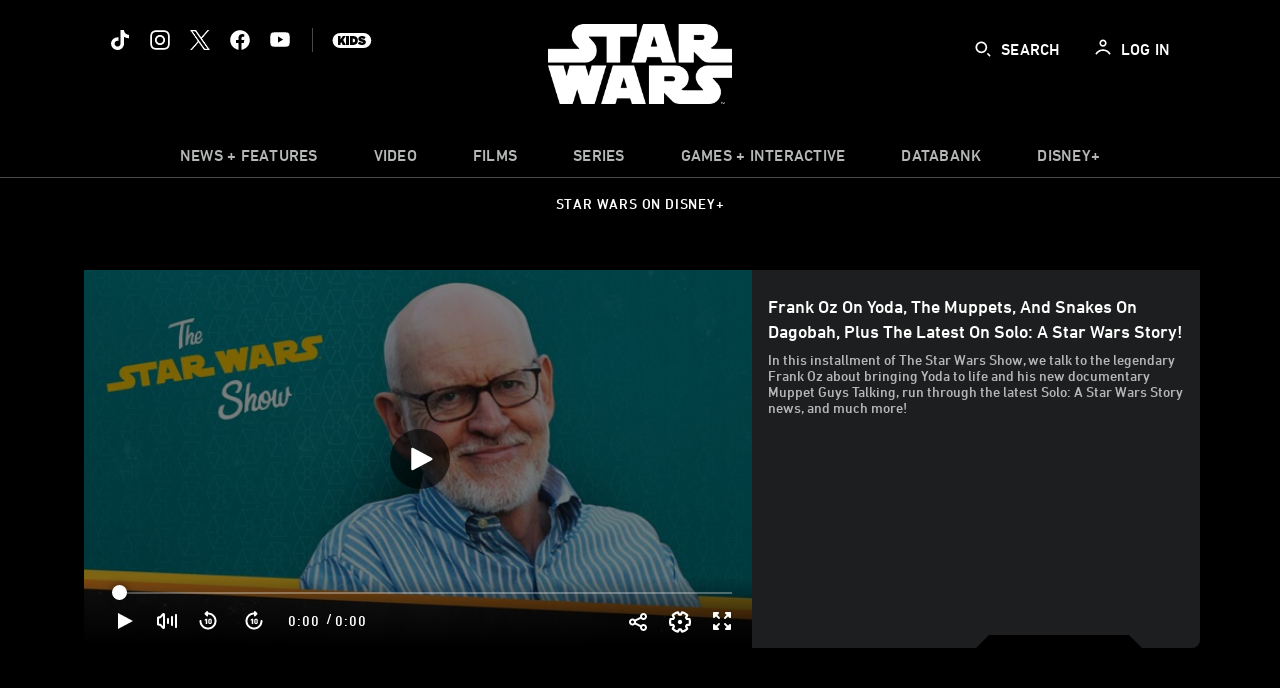

--- FILE ---
content_type: text/html; charset=utf-8
request_url: https://www.google.com/recaptcha/enterprise/anchor?ar=1&k=6LfMC_gZAAAAAB2JwS9R4Gn9dKTgVqkVd82lzgze&co=aHR0cHM6Ly9jZG4ucmVnaXN0ZXJkaXNuZXkuZ28uY29tOjQ0Mw..&hl=en&v=PoyoqOPhxBO7pBk68S4YbpHZ&size=invisible&anchor-ms=20000&execute-ms=30000&cb=ksibza8v68dj
body_size: 48596
content:
<!DOCTYPE HTML><html dir="ltr" lang="en"><head><meta http-equiv="Content-Type" content="text/html; charset=UTF-8">
<meta http-equiv="X-UA-Compatible" content="IE=edge">
<title>reCAPTCHA</title>
<style type="text/css">
/* cyrillic-ext */
@font-face {
  font-family: 'Roboto';
  font-style: normal;
  font-weight: 400;
  font-stretch: 100%;
  src: url(//fonts.gstatic.com/s/roboto/v48/KFO7CnqEu92Fr1ME7kSn66aGLdTylUAMa3GUBHMdazTgWw.woff2) format('woff2');
  unicode-range: U+0460-052F, U+1C80-1C8A, U+20B4, U+2DE0-2DFF, U+A640-A69F, U+FE2E-FE2F;
}
/* cyrillic */
@font-face {
  font-family: 'Roboto';
  font-style: normal;
  font-weight: 400;
  font-stretch: 100%;
  src: url(//fonts.gstatic.com/s/roboto/v48/KFO7CnqEu92Fr1ME7kSn66aGLdTylUAMa3iUBHMdazTgWw.woff2) format('woff2');
  unicode-range: U+0301, U+0400-045F, U+0490-0491, U+04B0-04B1, U+2116;
}
/* greek-ext */
@font-face {
  font-family: 'Roboto';
  font-style: normal;
  font-weight: 400;
  font-stretch: 100%;
  src: url(//fonts.gstatic.com/s/roboto/v48/KFO7CnqEu92Fr1ME7kSn66aGLdTylUAMa3CUBHMdazTgWw.woff2) format('woff2');
  unicode-range: U+1F00-1FFF;
}
/* greek */
@font-face {
  font-family: 'Roboto';
  font-style: normal;
  font-weight: 400;
  font-stretch: 100%;
  src: url(//fonts.gstatic.com/s/roboto/v48/KFO7CnqEu92Fr1ME7kSn66aGLdTylUAMa3-UBHMdazTgWw.woff2) format('woff2');
  unicode-range: U+0370-0377, U+037A-037F, U+0384-038A, U+038C, U+038E-03A1, U+03A3-03FF;
}
/* math */
@font-face {
  font-family: 'Roboto';
  font-style: normal;
  font-weight: 400;
  font-stretch: 100%;
  src: url(//fonts.gstatic.com/s/roboto/v48/KFO7CnqEu92Fr1ME7kSn66aGLdTylUAMawCUBHMdazTgWw.woff2) format('woff2');
  unicode-range: U+0302-0303, U+0305, U+0307-0308, U+0310, U+0312, U+0315, U+031A, U+0326-0327, U+032C, U+032F-0330, U+0332-0333, U+0338, U+033A, U+0346, U+034D, U+0391-03A1, U+03A3-03A9, U+03B1-03C9, U+03D1, U+03D5-03D6, U+03F0-03F1, U+03F4-03F5, U+2016-2017, U+2034-2038, U+203C, U+2040, U+2043, U+2047, U+2050, U+2057, U+205F, U+2070-2071, U+2074-208E, U+2090-209C, U+20D0-20DC, U+20E1, U+20E5-20EF, U+2100-2112, U+2114-2115, U+2117-2121, U+2123-214F, U+2190, U+2192, U+2194-21AE, U+21B0-21E5, U+21F1-21F2, U+21F4-2211, U+2213-2214, U+2216-22FF, U+2308-230B, U+2310, U+2319, U+231C-2321, U+2336-237A, U+237C, U+2395, U+239B-23B7, U+23D0, U+23DC-23E1, U+2474-2475, U+25AF, U+25B3, U+25B7, U+25BD, U+25C1, U+25CA, U+25CC, U+25FB, U+266D-266F, U+27C0-27FF, U+2900-2AFF, U+2B0E-2B11, U+2B30-2B4C, U+2BFE, U+3030, U+FF5B, U+FF5D, U+1D400-1D7FF, U+1EE00-1EEFF;
}
/* symbols */
@font-face {
  font-family: 'Roboto';
  font-style: normal;
  font-weight: 400;
  font-stretch: 100%;
  src: url(//fonts.gstatic.com/s/roboto/v48/KFO7CnqEu92Fr1ME7kSn66aGLdTylUAMaxKUBHMdazTgWw.woff2) format('woff2');
  unicode-range: U+0001-000C, U+000E-001F, U+007F-009F, U+20DD-20E0, U+20E2-20E4, U+2150-218F, U+2190, U+2192, U+2194-2199, U+21AF, U+21E6-21F0, U+21F3, U+2218-2219, U+2299, U+22C4-22C6, U+2300-243F, U+2440-244A, U+2460-24FF, U+25A0-27BF, U+2800-28FF, U+2921-2922, U+2981, U+29BF, U+29EB, U+2B00-2BFF, U+4DC0-4DFF, U+FFF9-FFFB, U+10140-1018E, U+10190-1019C, U+101A0, U+101D0-101FD, U+102E0-102FB, U+10E60-10E7E, U+1D2C0-1D2D3, U+1D2E0-1D37F, U+1F000-1F0FF, U+1F100-1F1AD, U+1F1E6-1F1FF, U+1F30D-1F30F, U+1F315, U+1F31C, U+1F31E, U+1F320-1F32C, U+1F336, U+1F378, U+1F37D, U+1F382, U+1F393-1F39F, U+1F3A7-1F3A8, U+1F3AC-1F3AF, U+1F3C2, U+1F3C4-1F3C6, U+1F3CA-1F3CE, U+1F3D4-1F3E0, U+1F3ED, U+1F3F1-1F3F3, U+1F3F5-1F3F7, U+1F408, U+1F415, U+1F41F, U+1F426, U+1F43F, U+1F441-1F442, U+1F444, U+1F446-1F449, U+1F44C-1F44E, U+1F453, U+1F46A, U+1F47D, U+1F4A3, U+1F4B0, U+1F4B3, U+1F4B9, U+1F4BB, U+1F4BF, U+1F4C8-1F4CB, U+1F4D6, U+1F4DA, U+1F4DF, U+1F4E3-1F4E6, U+1F4EA-1F4ED, U+1F4F7, U+1F4F9-1F4FB, U+1F4FD-1F4FE, U+1F503, U+1F507-1F50B, U+1F50D, U+1F512-1F513, U+1F53E-1F54A, U+1F54F-1F5FA, U+1F610, U+1F650-1F67F, U+1F687, U+1F68D, U+1F691, U+1F694, U+1F698, U+1F6AD, U+1F6B2, U+1F6B9-1F6BA, U+1F6BC, U+1F6C6-1F6CF, U+1F6D3-1F6D7, U+1F6E0-1F6EA, U+1F6F0-1F6F3, U+1F6F7-1F6FC, U+1F700-1F7FF, U+1F800-1F80B, U+1F810-1F847, U+1F850-1F859, U+1F860-1F887, U+1F890-1F8AD, U+1F8B0-1F8BB, U+1F8C0-1F8C1, U+1F900-1F90B, U+1F93B, U+1F946, U+1F984, U+1F996, U+1F9E9, U+1FA00-1FA6F, U+1FA70-1FA7C, U+1FA80-1FA89, U+1FA8F-1FAC6, U+1FACE-1FADC, U+1FADF-1FAE9, U+1FAF0-1FAF8, U+1FB00-1FBFF;
}
/* vietnamese */
@font-face {
  font-family: 'Roboto';
  font-style: normal;
  font-weight: 400;
  font-stretch: 100%;
  src: url(//fonts.gstatic.com/s/roboto/v48/KFO7CnqEu92Fr1ME7kSn66aGLdTylUAMa3OUBHMdazTgWw.woff2) format('woff2');
  unicode-range: U+0102-0103, U+0110-0111, U+0128-0129, U+0168-0169, U+01A0-01A1, U+01AF-01B0, U+0300-0301, U+0303-0304, U+0308-0309, U+0323, U+0329, U+1EA0-1EF9, U+20AB;
}
/* latin-ext */
@font-face {
  font-family: 'Roboto';
  font-style: normal;
  font-weight: 400;
  font-stretch: 100%;
  src: url(//fonts.gstatic.com/s/roboto/v48/KFO7CnqEu92Fr1ME7kSn66aGLdTylUAMa3KUBHMdazTgWw.woff2) format('woff2');
  unicode-range: U+0100-02BA, U+02BD-02C5, U+02C7-02CC, U+02CE-02D7, U+02DD-02FF, U+0304, U+0308, U+0329, U+1D00-1DBF, U+1E00-1E9F, U+1EF2-1EFF, U+2020, U+20A0-20AB, U+20AD-20C0, U+2113, U+2C60-2C7F, U+A720-A7FF;
}
/* latin */
@font-face {
  font-family: 'Roboto';
  font-style: normal;
  font-weight: 400;
  font-stretch: 100%;
  src: url(//fonts.gstatic.com/s/roboto/v48/KFO7CnqEu92Fr1ME7kSn66aGLdTylUAMa3yUBHMdazQ.woff2) format('woff2');
  unicode-range: U+0000-00FF, U+0131, U+0152-0153, U+02BB-02BC, U+02C6, U+02DA, U+02DC, U+0304, U+0308, U+0329, U+2000-206F, U+20AC, U+2122, U+2191, U+2193, U+2212, U+2215, U+FEFF, U+FFFD;
}
/* cyrillic-ext */
@font-face {
  font-family: 'Roboto';
  font-style: normal;
  font-weight: 500;
  font-stretch: 100%;
  src: url(//fonts.gstatic.com/s/roboto/v48/KFO7CnqEu92Fr1ME7kSn66aGLdTylUAMa3GUBHMdazTgWw.woff2) format('woff2');
  unicode-range: U+0460-052F, U+1C80-1C8A, U+20B4, U+2DE0-2DFF, U+A640-A69F, U+FE2E-FE2F;
}
/* cyrillic */
@font-face {
  font-family: 'Roboto';
  font-style: normal;
  font-weight: 500;
  font-stretch: 100%;
  src: url(//fonts.gstatic.com/s/roboto/v48/KFO7CnqEu92Fr1ME7kSn66aGLdTylUAMa3iUBHMdazTgWw.woff2) format('woff2');
  unicode-range: U+0301, U+0400-045F, U+0490-0491, U+04B0-04B1, U+2116;
}
/* greek-ext */
@font-face {
  font-family: 'Roboto';
  font-style: normal;
  font-weight: 500;
  font-stretch: 100%;
  src: url(//fonts.gstatic.com/s/roboto/v48/KFO7CnqEu92Fr1ME7kSn66aGLdTylUAMa3CUBHMdazTgWw.woff2) format('woff2');
  unicode-range: U+1F00-1FFF;
}
/* greek */
@font-face {
  font-family: 'Roboto';
  font-style: normal;
  font-weight: 500;
  font-stretch: 100%;
  src: url(//fonts.gstatic.com/s/roboto/v48/KFO7CnqEu92Fr1ME7kSn66aGLdTylUAMa3-UBHMdazTgWw.woff2) format('woff2');
  unicode-range: U+0370-0377, U+037A-037F, U+0384-038A, U+038C, U+038E-03A1, U+03A3-03FF;
}
/* math */
@font-face {
  font-family: 'Roboto';
  font-style: normal;
  font-weight: 500;
  font-stretch: 100%;
  src: url(//fonts.gstatic.com/s/roboto/v48/KFO7CnqEu92Fr1ME7kSn66aGLdTylUAMawCUBHMdazTgWw.woff2) format('woff2');
  unicode-range: U+0302-0303, U+0305, U+0307-0308, U+0310, U+0312, U+0315, U+031A, U+0326-0327, U+032C, U+032F-0330, U+0332-0333, U+0338, U+033A, U+0346, U+034D, U+0391-03A1, U+03A3-03A9, U+03B1-03C9, U+03D1, U+03D5-03D6, U+03F0-03F1, U+03F4-03F5, U+2016-2017, U+2034-2038, U+203C, U+2040, U+2043, U+2047, U+2050, U+2057, U+205F, U+2070-2071, U+2074-208E, U+2090-209C, U+20D0-20DC, U+20E1, U+20E5-20EF, U+2100-2112, U+2114-2115, U+2117-2121, U+2123-214F, U+2190, U+2192, U+2194-21AE, U+21B0-21E5, U+21F1-21F2, U+21F4-2211, U+2213-2214, U+2216-22FF, U+2308-230B, U+2310, U+2319, U+231C-2321, U+2336-237A, U+237C, U+2395, U+239B-23B7, U+23D0, U+23DC-23E1, U+2474-2475, U+25AF, U+25B3, U+25B7, U+25BD, U+25C1, U+25CA, U+25CC, U+25FB, U+266D-266F, U+27C0-27FF, U+2900-2AFF, U+2B0E-2B11, U+2B30-2B4C, U+2BFE, U+3030, U+FF5B, U+FF5D, U+1D400-1D7FF, U+1EE00-1EEFF;
}
/* symbols */
@font-face {
  font-family: 'Roboto';
  font-style: normal;
  font-weight: 500;
  font-stretch: 100%;
  src: url(//fonts.gstatic.com/s/roboto/v48/KFO7CnqEu92Fr1ME7kSn66aGLdTylUAMaxKUBHMdazTgWw.woff2) format('woff2');
  unicode-range: U+0001-000C, U+000E-001F, U+007F-009F, U+20DD-20E0, U+20E2-20E4, U+2150-218F, U+2190, U+2192, U+2194-2199, U+21AF, U+21E6-21F0, U+21F3, U+2218-2219, U+2299, U+22C4-22C6, U+2300-243F, U+2440-244A, U+2460-24FF, U+25A0-27BF, U+2800-28FF, U+2921-2922, U+2981, U+29BF, U+29EB, U+2B00-2BFF, U+4DC0-4DFF, U+FFF9-FFFB, U+10140-1018E, U+10190-1019C, U+101A0, U+101D0-101FD, U+102E0-102FB, U+10E60-10E7E, U+1D2C0-1D2D3, U+1D2E0-1D37F, U+1F000-1F0FF, U+1F100-1F1AD, U+1F1E6-1F1FF, U+1F30D-1F30F, U+1F315, U+1F31C, U+1F31E, U+1F320-1F32C, U+1F336, U+1F378, U+1F37D, U+1F382, U+1F393-1F39F, U+1F3A7-1F3A8, U+1F3AC-1F3AF, U+1F3C2, U+1F3C4-1F3C6, U+1F3CA-1F3CE, U+1F3D4-1F3E0, U+1F3ED, U+1F3F1-1F3F3, U+1F3F5-1F3F7, U+1F408, U+1F415, U+1F41F, U+1F426, U+1F43F, U+1F441-1F442, U+1F444, U+1F446-1F449, U+1F44C-1F44E, U+1F453, U+1F46A, U+1F47D, U+1F4A3, U+1F4B0, U+1F4B3, U+1F4B9, U+1F4BB, U+1F4BF, U+1F4C8-1F4CB, U+1F4D6, U+1F4DA, U+1F4DF, U+1F4E3-1F4E6, U+1F4EA-1F4ED, U+1F4F7, U+1F4F9-1F4FB, U+1F4FD-1F4FE, U+1F503, U+1F507-1F50B, U+1F50D, U+1F512-1F513, U+1F53E-1F54A, U+1F54F-1F5FA, U+1F610, U+1F650-1F67F, U+1F687, U+1F68D, U+1F691, U+1F694, U+1F698, U+1F6AD, U+1F6B2, U+1F6B9-1F6BA, U+1F6BC, U+1F6C6-1F6CF, U+1F6D3-1F6D7, U+1F6E0-1F6EA, U+1F6F0-1F6F3, U+1F6F7-1F6FC, U+1F700-1F7FF, U+1F800-1F80B, U+1F810-1F847, U+1F850-1F859, U+1F860-1F887, U+1F890-1F8AD, U+1F8B0-1F8BB, U+1F8C0-1F8C1, U+1F900-1F90B, U+1F93B, U+1F946, U+1F984, U+1F996, U+1F9E9, U+1FA00-1FA6F, U+1FA70-1FA7C, U+1FA80-1FA89, U+1FA8F-1FAC6, U+1FACE-1FADC, U+1FADF-1FAE9, U+1FAF0-1FAF8, U+1FB00-1FBFF;
}
/* vietnamese */
@font-face {
  font-family: 'Roboto';
  font-style: normal;
  font-weight: 500;
  font-stretch: 100%;
  src: url(//fonts.gstatic.com/s/roboto/v48/KFO7CnqEu92Fr1ME7kSn66aGLdTylUAMa3OUBHMdazTgWw.woff2) format('woff2');
  unicode-range: U+0102-0103, U+0110-0111, U+0128-0129, U+0168-0169, U+01A0-01A1, U+01AF-01B0, U+0300-0301, U+0303-0304, U+0308-0309, U+0323, U+0329, U+1EA0-1EF9, U+20AB;
}
/* latin-ext */
@font-face {
  font-family: 'Roboto';
  font-style: normal;
  font-weight: 500;
  font-stretch: 100%;
  src: url(//fonts.gstatic.com/s/roboto/v48/KFO7CnqEu92Fr1ME7kSn66aGLdTylUAMa3KUBHMdazTgWw.woff2) format('woff2');
  unicode-range: U+0100-02BA, U+02BD-02C5, U+02C7-02CC, U+02CE-02D7, U+02DD-02FF, U+0304, U+0308, U+0329, U+1D00-1DBF, U+1E00-1E9F, U+1EF2-1EFF, U+2020, U+20A0-20AB, U+20AD-20C0, U+2113, U+2C60-2C7F, U+A720-A7FF;
}
/* latin */
@font-face {
  font-family: 'Roboto';
  font-style: normal;
  font-weight: 500;
  font-stretch: 100%;
  src: url(//fonts.gstatic.com/s/roboto/v48/KFO7CnqEu92Fr1ME7kSn66aGLdTylUAMa3yUBHMdazQ.woff2) format('woff2');
  unicode-range: U+0000-00FF, U+0131, U+0152-0153, U+02BB-02BC, U+02C6, U+02DA, U+02DC, U+0304, U+0308, U+0329, U+2000-206F, U+20AC, U+2122, U+2191, U+2193, U+2212, U+2215, U+FEFF, U+FFFD;
}
/* cyrillic-ext */
@font-face {
  font-family: 'Roboto';
  font-style: normal;
  font-weight: 900;
  font-stretch: 100%;
  src: url(//fonts.gstatic.com/s/roboto/v48/KFO7CnqEu92Fr1ME7kSn66aGLdTylUAMa3GUBHMdazTgWw.woff2) format('woff2');
  unicode-range: U+0460-052F, U+1C80-1C8A, U+20B4, U+2DE0-2DFF, U+A640-A69F, U+FE2E-FE2F;
}
/* cyrillic */
@font-face {
  font-family: 'Roboto';
  font-style: normal;
  font-weight: 900;
  font-stretch: 100%;
  src: url(//fonts.gstatic.com/s/roboto/v48/KFO7CnqEu92Fr1ME7kSn66aGLdTylUAMa3iUBHMdazTgWw.woff2) format('woff2');
  unicode-range: U+0301, U+0400-045F, U+0490-0491, U+04B0-04B1, U+2116;
}
/* greek-ext */
@font-face {
  font-family: 'Roboto';
  font-style: normal;
  font-weight: 900;
  font-stretch: 100%;
  src: url(//fonts.gstatic.com/s/roboto/v48/KFO7CnqEu92Fr1ME7kSn66aGLdTylUAMa3CUBHMdazTgWw.woff2) format('woff2');
  unicode-range: U+1F00-1FFF;
}
/* greek */
@font-face {
  font-family: 'Roboto';
  font-style: normal;
  font-weight: 900;
  font-stretch: 100%;
  src: url(//fonts.gstatic.com/s/roboto/v48/KFO7CnqEu92Fr1ME7kSn66aGLdTylUAMa3-UBHMdazTgWw.woff2) format('woff2');
  unicode-range: U+0370-0377, U+037A-037F, U+0384-038A, U+038C, U+038E-03A1, U+03A3-03FF;
}
/* math */
@font-face {
  font-family: 'Roboto';
  font-style: normal;
  font-weight: 900;
  font-stretch: 100%;
  src: url(//fonts.gstatic.com/s/roboto/v48/KFO7CnqEu92Fr1ME7kSn66aGLdTylUAMawCUBHMdazTgWw.woff2) format('woff2');
  unicode-range: U+0302-0303, U+0305, U+0307-0308, U+0310, U+0312, U+0315, U+031A, U+0326-0327, U+032C, U+032F-0330, U+0332-0333, U+0338, U+033A, U+0346, U+034D, U+0391-03A1, U+03A3-03A9, U+03B1-03C9, U+03D1, U+03D5-03D6, U+03F0-03F1, U+03F4-03F5, U+2016-2017, U+2034-2038, U+203C, U+2040, U+2043, U+2047, U+2050, U+2057, U+205F, U+2070-2071, U+2074-208E, U+2090-209C, U+20D0-20DC, U+20E1, U+20E5-20EF, U+2100-2112, U+2114-2115, U+2117-2121, U+2123-214F, U+2190, U+2192, U+2194-21AE, U+21B0-21E5, U+21F1-21F2, U+21F4-2211, U+2213-2214, U+2216-22FF, U+2308-230B, U+2310, U+2319, U+231C-2321, U+2336-237A, U+237C, U+2395, U+239B-23B7, U+23D0, U+23DC-23E1, U+2474-2475, U+25AF, U+25B3, U+25B7, U+25BD, U+25C1, U+25CA, U+25CC, U+25FB, U+266D-266F, U+27C0-27FF, U+2900-2AFF, U+2B0E-2B11, U+2B30-2B4C, U+2BFE, U+3030, U+FF5B, U+FF5D, U+1D400-1D7FF, U+1EE00-1EEFF;
}
/* symbols */
@font-face {
  font-family: 'Roboto';
  font-style: normal;
  font-weight: 900;
  font-stretch: 100%;
  src: url(//fonts.gstatic.com/s/roboto/v48/KFO7CnqEu92Fr1ME7kSn66aGLdTylUAMaxKUBHMdazTgWw.woff2) format('woff2');
  unicode-range: U+0001-000C, U+000E-001F, U+007F-009F, U+20DD-20E0, U+20E2-20E4, U+2150-218F, U+2190, U+2192, U+2194-2199, U+21AF, U+21E6-21F0, U+21F3, U+2218-2219, U+2299, U+22C4-22C6, U+2300-243F, U+2440-244A, U+2460-24FF, U+25A0-27BF, U+2800-28FF, U+2921-2922, U+2981, U+29BF, U+29EB, U+2B00-2BFF, U+4DC0-4DFF, U+FFF9-FFFB, U+10140-1018E, U+10190-1019C, U+101A0, U+101D0-101FD, U+102E0-102FB, U+10E60-10E7E, U+1D2C0-1D2D3, U+1D2E0-1D37F, U+1F000-1F0FF, U+1F100-1F1AD, U+1F1E6-1F1FF, U+1F30D-1F30F, U+1F315, U+1F31C, U+1F31E, U+1F320-1F32C, U+1F336, U+1F378, U+1F37D, U+1F382, U+1F393-1F39F, U+1F3A7-1F3A8, U+1F3AC-1F3AF, U+1F3C2, U+1F3C4-1F3C6, U+1F3CA-1F3CE, U+1F3D4-1F3E0, U+1F3ED, U+1F3F1-1F3F3, U+1F3F5-1F3F7, U+1F408, U+1F415, U+1F41F, U+1F426, U+1F43F, U+1F441-1F442, U+1F444, U+1F446-1F449, U+1F44C-1F44E, U+1F453, U+1F46A, U+1F47D, U+1F4A3, U+1F4B0, U+1F4B3, U+1F4B9, U+1F4BB, U+1F4BF, U+1F4C8-1F4CB, U+1F4D6, U+1F4DA, U+1F4DF, U+1F4E3-1F4E6, U+1F4EA-1F4ED, U+1F4F7, U+1F4F9-1F4FB, U+1F4FD-1F4FE, U+1F503, U+1F507-1F50B, U+1F50D, U+1F512-1F513, U+1F53E-1F54A, U+1F54F-1F5FA, U+1F610, U+1F650-1F67F, U+1F687, U+1F68D, U+1F691, U+1F694, U+1F698, U+1F6AD, U+1F6B2, U+1F6B9-1F6BA, U+1F6BC, U+1F6C6-1F6CF, U+1F6D3-1F6D7, U+1F6E0-1F6EA, U+1F6F0-1F6F3, U+1F6F7-1F6FC, U+1F700-1F7FF, U+1F800-1F80B, U+1F810-1F847, U+1F850-1F859, U+1F860-1F887, U+1F890-1F8AD, U+1F8B0-1F8BB, U+1F8C0-1F8C1, U+1F900-1F90B, U+1F93B, U+1F946, U+1F984, U+1F996, U+1F9E9, U+1FA00-1FA6F, U+1FA70-1FA7C, U+1FA80-1FA89, U+1FA8F-1FAC6, U+1FACE-1FADC, U+1FADF-1FAE9, U+1FAF0-1FAF8, U+1FB00-1FBFF;
}
/* vietnamese */
@font-face {
  font-family: 'Roboto';
  font-style: normal;
  font-weight: 900;
  font-stretch: 100%;
  src: url(//fonts.gstatic.com/s/roboto/v48/KFO7CnqEu92Fr1ME7kSn66aGLdTylUAMa3OUBHMdazTgWw.woff2) format('woff2');
  unicode-range: U+0102-0103, U+0110-0111, U+0128-0129, U+0168-0169, U+01A0-01A1, U+01AF-01B0, U+0300-0301, U+0303-0304, U+0308-0309, U+0323, U+0329, U+1EA0-1EF9, U+20AB;
}
/* latin-ext */
@font-face {
  font-family: 'Roboto';
  font-style: normal;
  font-weight: 900;
  font-stretch: 100%;
  src: url(//fonts.gstatic.com/s/roboto/v48/KFO7CnqEu92Fr1ME7kSn66aGLdTylUAMa3KUBHMdazTgWw.woff2) format('woff2');
  unicode-range: U+0100-02BA, U+02BD-02C5, U+02C7-02CC, U+02CE-02D7, U+02DD-02FF, U+0304, U+0308, U+0329, U+1D00-1DBF, U+1E00-1E9F, U+1EF2-1EFF, U+2020, U+20A0-20AB, U+20AD-20C0, U+2113, U+2C60-2C7F, U+A720-A7FF;
}
/* latin */
@font-face {
  font-family: 'Roboto';
  font-style: normal;
  font-weight: 900;
  font-stretch: 100%;
  src: url(//fonts.gstatic.com/s/roboto/v48/KFO7CnqEu92Fr1ME7kSn66aGLdTylUAMa3yUBHMdazQ.woff2) format('woff2');
  unicode-range: U+0000-00FF, U+0131, U+0152-0153, U+02BB-02BC, U+02C6, U+02DA, U+02DC, U+0304, U+0308, U+0329, U+2000-206F, U+20AC, U+2122, U+2191, U+2193, U+2212, U+2215, U+FEFF, U+FFFD;
}

</style>
<link rel="stylesheet" type="text/css" href="https://www.gstatic.com/recaptcha/releases/PoyoqOPhxBO7pBk68S4YbpHZ/styles__ltr.css">
<script nonce="JwW8HLk5JqxoFid0iogcsA" type="text/javascript">window['__recaptcha_api'] = 'https://www.google.com/recaptcha/enterprise/';</script>
<script type="text/javascript" src="https://www.gstatic.com/recaptcha/releases/PoyoqOPhxBO7pBk68S4YbpHZ/recaptcha__en.js" nonce="JwW8HLk5JqxoFid0iogcsA">
      
    </script></head>
<body><div id="rc-anchor-alert" class="rc-anchor-alert"></div>
<input type="hidden" id="recaptcha-token" value="[base64]">
<script type="text/javascript" nonce="JwW8HLk5JqxoFid0iogcsA">
      recaptcha.anchor.Main.init("[\x22ainput\x22,[\x22bgdata\x22,\x22\x22,\[base64]/[base64]/[base64]/[base64]/[base64]/[base64]/[base64]/[base64]/[base64]/[base64]\\u003d\x22,\[base64]\x22,\x22KcOWe8KgYMKCdsOjEQxLW8OUw4LDtMOowrXCpcKHbXhIbMKAUEdPwrDDnsKVwrPCjMKTPcOPGDl8VAYJWXtSXMOQUMKZwr7CjMKWwqg7w4TCqMOtw6BRfcOeYcOjbsOdw7EOw5/ChMOBwrzDsMOswoMpJUPCgFbChcORb0PCp8K1w5jDjSbDr3LCt8K6wo1JN8OvXMO1w6PCnybDijx5wo/DpMKBUcO9w6HDhMOBw7RGCsOtw5rDnsO2N8Kmwr56dMKAVRHDk8Kqw6nCsScSw4bDlMKTaE7DsWXDs8Kiw5V0w4oYMMKRw55bUMOtdzXCrMK/FDPCinbDizlZcMOKYEnDk1zClh/ClXPCqWjCk2o3d8KTQsKkwrnDmMKlwr3DghvDinPCslDClsKdw5cdPC7DgSLCjB3CgsKSFsOJw4FnwosPXMKDfE9hw51WaGBKwqPCiMOAGcKCKBzDu2XCl8ONwrDCnRBAwofDvUvDsUAnPQrDl2cfRgfDuMOKJcOFw4oww6MDw7EJfS1RAnvCkcKew4/[base64]/[base64]/[base64]/DnWZ/w4jCv8KtQ2VFwoXCosKow5Fow4N9w7RMasOnwqzCjjzDmlfCkUVdw6TDqkrDl8KtwqEUwrk/ecK8wq7CnMOhwptzw4k/[base64]/CkcKFOAjCkMOZDiEgwr88Jitzw5EpbHbCugXCqAADHcOudcKzwrPDgVvDv8O5w5LDilLDtmnDomTCk8Kpw7pFw44hJ2U/LMKlwrnDqyDCi8Ofw5jCgRR7N3B3FBfDh0tzw7bDlRxZwpxOFArCsMKAw5DDrcOWUVfCjSXCp8KgDcOcM1UawrvDisO1woDDq28QKMOcE8OzwrbCsFfCohXDhU/CuzTCiXxUIcKTC3dAIQYcwpxoasORw5A7UMKYaiMBQlrDtjDDm8KXBz/CnjJEBcK7I0TDqsOAE23Dt8KJFMOqNCoLw4XDmcOUVR/CocO+WmPDjH0Qw4BuwppOw4cdwpgnw4wudV/[base64]/wpkfNGjCrjrCrCvDv3XCsThNw5EBWGQzLHM/wo8ea8KKwrbDhB7CpsO4KEfDmmzChQjCmFx8cUcgRR8/w51NDcKif8Oqw4BDVkzCrcOSw5vDlBrCtMOidgROLCTDr8KLwpxKw7UrwobDhlFQQ8KOC8KBLVXCrXcswqrDncO2wrkBw6lKdsOnwo5fw4cKwpMAa8K1w47Cu8KhCsOEI1/[base64]/GEHDh8Otw7/CkcOYw4xrwpdccm7DiTPCqSXCu8ORw7nCki8sUsKCwqDDilRMNz/CtzYLwohCMMKod3NoRE/DgWZnw41rwqzDhCPDs2Qiwrd3FW/[base64]/CuFnCn3ATLgdpwpnDgFYEFWrDt2LDrsOELQBgwrQmICwhL8K1QcORYAXChyXCkMOVwrYhwp0GfF1xw70jw4jCpQ/CkWscEcOoOmd7wrEKY8ODHsOaw7bCjhlnwp9vwp7CqWbCnFDDqMOKc3vDnSTCh1tmw4gJBgvDosKQw44sN8Otw5/[base64]/[base64]/DhmvDs8OFw4XDqwjDv8OZasKVwrPChMOLOcKJJD3DsBkze8OzH3/DqMO0EsK0EsK0w4nDnMKXwpEGwonCoUrCngN0eShjfV3Dv3rDo8ONacOmw4rCoMKFwpHChcO9wrBsf3wWYhswGUgAY8OpwpzChwjDo1IwwqFjw4/DmMKww7Ubw73Cs8KHbA4Yw44cbsKMfTHDu8OmJsKQZjBUwqjDmgnDusKWTGFoOsOJwrPDgQAPwpzCpMOCw4NWw7/DpAZ+JMKoScOHPk3Di8K1exBewoI4IMO0AmbDtUNswoURwoEbwq14aCzCsSjCjV/Dtw7Dm3PDk8OvCToxWGAlwqnDmn0uw6LCsMOkw7pXwqHDpcO+dFwawrEywoF0I8KXNEDConvDmMKHfXl0F2zDtsKZcX/ClVsewpwhwrsbOBQAMHvCmMK4VHjDt8KVcsKqd8OVwqdIa8KqQl87w63Dh3DDtigGw7kNYVhRw6tBwq3DjnvDqzkcIGtpwqbDo8KJw7QxwoE/McKkw6AuwpzClcOww7LDmQ7CgMO7w6jCom89OifCk8Olw7hELsO2w4Bbw6HClXVZwq99VEolEMO8wq4RwqTDo8KDw5hOTsKJY8O3WcKyMFxYw48Hw63CucOtw5/CoUjCiGhGQD1rwp/[base64]/ClcKVwpzDmTcMworCj8KFw6puT8KnwrrChDjCm1TDjjwtwrbDr0PDuGwsIcO5CcKTwrfCoT/DphLCm8KAwpkJwq59JsKhw7A2w7t+ZMK5woAsI8OhEHRyBsO0L8ONUwxrw5UVwpDCj8OHwpZAwpjCgBvDpV1MQjTCpRfDgcKkw4VSwpzDnhbCozQwwrvCi8Kfw6DCmyc/wqHDgHDCsMKHYsKrwqrDs8Kbwo7Cm0QWwrwAwqDCt8OyBMK2w6rCrycpBA52Q8KOwq1QHHcuwoRdZsKUw6/CnsOyGgvDoMOSWcKIVcKjGEglwojCgsKYT1/DkcKjLVjCnMKSbcK2woInaz/CmcO6wrvDj8KCS8KowrsWw49cOQkTHFlLw73CrcORTVpgEsO0w5bCq8O2wotNwrzDlgRGFMKww61BLivCssKzw57DpHbDth/CmcKFw7wPZh1zwpVCw6PDjsKgw7ZbwonCkBk7wo/CoMOwD3FMwrs1w4cCw7Aowo4jCMKrw5N4eWo7B2bDqEheNQc/w5TComRlLmrDjxTDg8KHKcOzUXrCrkhcZcKhwpDCrxESwqjDiQHDrMKxSsK1MCMQRcOUw6kNw54iN8OvQcORYCDCrsKEF0ohwqPDhFEWMMKFw6/CicOtwpPDtsK2w5YIw7wWw6EMw5cxwpPCnGJCwpRrPD7CucOzTsOWwrIYw7fDqmklw7NJw6zCr0LCrDjDnMKjwr1xCMOeFcKwNSPCrMKxdcK+w7hqw4HClxpiwq5ZDWfDlRkjw6kiBTNgaUXCi8KxwoDDvcORfXFAw4PCkBBidMOtQxtgw74tw5fCmX/DplvDiVjDocOEw4pTwqphwpHCicK4d8OKI2fCn8KEw7Zcwp52wqNGw7wWw6ECwqVvw7gNLnhZw4sqJ1UVUR/Cr2YRw4fDlsOkwr/CvsKgF8O/NsO6wrBHwqw8XVLCpQAGCmoJwqLDrSs+wr/CisKRw4ltBClFw43DqsKxelnCvcKyP8KELSLDl0kYEzHDmcKpRkF4ZMKFM2jDpcOxJMKUJlfDsWhLw43DrMONJMOgwrbDoSPCqcKvYHPCq0lxw7VcwrNZwqN6SsOMCHYGDTA1w5lfMTjDisKOH8O3wrvDm8K+wopVGQ/Dhn3DvUN0RFbDpsOQZsOxwosIdMKjEMKORcKBwoUrWT4eZRPClMK9w5Q1wqbCr8K9wow0wotEw4RCQ8K2w4w8fsKuw4AkHjXDvQRudDfCqnnCnQU/w7fCjBHDkcOKw4vCnDk1YMKqU00ucMO8eMO/wonDlcObw5cuw6XCvMOoWFHDvnRFwoXClUFTZ8Kkwr9ywr/CqwPCuVofWCYjwrzDrcKdw58swpM7w5bDjsKYGDLDisKSwqchwokpCcKCMAzCmsKkwpvCrsOsw73DuGoow6vDmz4/[base64]/[base64]/cHMmLVPDgEHCpsKuZxdhwrTDqMKJLw8uJsOoIl0gw5B3w5tfHsOXwpzCsB0zwq0ODUDDoxPDlcOZw7ItAsOPVcOhwqsDaizDtsKUwqfDt8K6w7/Cp8Kbbz3ClcOBEcO2w7pFVQRFCVDDkcKkw5DDisOYwq/CizMsIlNwGDjCgcOLFsOuSMK2wqPDpcKDwrgSbsO2NsOFw6jDnMKbw5PDgnszZsK7KRsDOMK+w7YbOsKsVcKAw5fCvMK/S2JWN2zDk8KxdcKDSFI9TCXCgMO+DEJcMH4Nwpxsw4sjBsOQwpxkw6rDrzxVZWzCqMK+woUdwr1VKChHw5fDhsKMS8KmECfDo8OCw7vChsKrwrvCnMKywqnCk3rDn8KIwr44wqLCisKlP3/Cs3plesK6w4jDqMOUwoFfw4ttVsO9w4NfB8OjZcOkwofDpj4Owp/DjsOTVcKAwpxoB0ESwpNuw7LCtMOEwqXCoRDCjcO7cirCnMOtwozCr1smw5FPwpkwSMOEwpkVw6fChCItHAVJwq7CgV/CpENbwocQwoDCssK/LcKjw7AUw6AxYsOfwrFMwpYNw63DhX3CusKIw6F5Fwdsw4BMFDjDkmzDpEpebCFhw6ZrN29HwpEXM8O6bsKhwoLDmEbCqsKWwqrDjcK0woMlaTXClxtawoctYMOAwqfCgS1NK0nDmsKLF8KydSg/[base64]/[base64]/Cv8OMwprDsEfDtENoKChiViscw6BUJcODwoNZwqfDl1YkIVDCj3wkw7tIwpdCw6bDtRbChn06w5HCqkMSwpnDhyjDt0FCwrV6wr8Zw6I9emjCpcKFacO/wp/ChsOEwoQJwpp/aDQgWzNicFbCtRM4WcOPw5DCuy05XybCsiw8YMKVw7DDnMKXQMOmw4Zmw5YMwpXDlBxOw6x2IQpOfXZYdcOxD8OLwohWwqnDtMKvwop6I8KBwohJJ8OgwrIYe38Zwrd4wqPCnsO6NMKcwo3DpsO8wr/[base64]/DjAguMwvDtnjDu8OMw6U4TBBzD8O2w4zCvmxSwpzCq8O8w6kSwot6w4oSwqk8McK0wrLClMOXw413FAtPcMKSbjjCrMK5EMKAwqMIw40rw4FpRBAGwr3Ct8OGw5XDrVcyw7hgwptDw4IvwojCknHCrAzCrsK0ZyPCucOjIljCmMKubUvDqsODb2YoQnNiwq/CpRIfwqkgw6pmwocyw5lTcwvCuWcGPcOlw6DCssOtQMKzXj7CoVoVw5MwwprCpsOYPEsZw7jDk8K3M0LDv8KPw6TCnk/DjMKHwr03MsOQw6lGfS7DlsKUwp3DiRXCr3HDscOIXlPCu8OyZXTDo8K7w4Ybwp7Cnyhdwp7CqF/Dum/DnsORw7rDgmsjw6DDgMKVwqjDmS7CmcKrw7nDoMKNd8KNYzQVGMOcXUhVO1YKw6hEw6/DgDbCtmXDkMO1EAfDphbCm8OLCcKlwpTCu8O2w648w5DDrEzCpkA2TCM9wq7DhBLDoMOhw5PClsKiKsOvw6U2GgQIwrEpH0l0Bj1xPcOAJB/DlcKfa0oow5YVw5nDrcK5U8KwSgDCkzh1w6lUKnDCjyM/ZsO1w7LDvjfClEFZVcO0bS1QwojDiGkFw5g0acKfwoHCgMKuCsOsw4bClXDDhGAaw40xwpLCjsOXwqh8EMKgw5jDjMKEwpcwDsKTeMOBJWfCkjfCg8KGw55NFsOPI8KPwrYab8KKwo7Ck0U9wrzDjTHDnC0gOBlbwp4HbMKfw6/DglHCjsK/w5bDkQYbP8OdQMKfTHDDuT/Ckx06N3/DtU11HsO1DQDDhsOAwolONErCjmjDqzTCnsK2NMOWJ8Ktw6jDgMOCwoAFJ0N1wp3CnMOpCMOLBTYmwoMdw47DmyQBw7nClcK/wqfCvsOWw4EBD1JHRsOLRcKUw6XCosKtIQ/DnMKSw6YgbMKcwrdzw68hw7HCncKKN8KmKEtSWsKQaiLCvcKUDltbwqlKw7t6f8KSWMKBYkl5w4cDwr/[base64]/[base64]/CqTjCjSzCm8O3wpLCgsOPOMORw518FMOvw6omwrUsY8OzDgnCvxw5wozDgsKjw7TDvUfDnFXCtjV+KcOkTMO7EADDrcOCw59zw5MmQm/DiiHCpsKbw6zCjsKFw6LDjMOMwr7Cn1jDoRAjLQLCkCI0w4nDpcORJDkxHiJMw4LDssOtw4Y0T8OcH8O1EkwxwqPDjsOIwq3Cv8KgTzbCqcK0w6B0w73DvR0RUMK/w6JLWh/Ds8OoS8KhJ1bChUU2RF5CRsObZ8K2wqQtI8Orwr3CkiZaw4DCgMO7w7DDl8KOwqTDqsKEbcKZVMOFw41aZMKBw4R6JsO6w6bCgMKrUsOEwosVMMK1wo56wr/CqsKTB8OqDljDqBsQPcOBwpozw70ow5sAw65WwrvCqgZicsKsKcO4woEqwrTDt8OkAsKKTj/DoMKXw4nDgsKnwrkcE8KLw7XDqAEAHsKFwrcnVmx8ccOcwrJKPjhTwr0gwrFWwpjDnsKBw4tMw5RVw4zCvAJLdsKZw6TCisKHw7rDqhHCg8KNHEs7w78EMcOCw41bLATCr3TDpl1cw6DConvDvW/DkMKLeMOzw6JGwqzDlQrCpWfCvsO/PHXCt8KzVsKcw4zCmXV1OCzDvcOpaAPChlhswrrDpcKqcT7DgMOfw5xDwooXEcOmdsKPdCjCgH7ComYSw7lQP27CmMKYwozChMOTw5jDmcOqw6cqw7FgwoTCg8OowrrCncKqw4Qjw4TCmg/CiWt5w5PDh8KAw7HDgsO5wrDDmcK2LGbCnMKrSnwIN8KyccKsBSnDvsKLw69iw47CtcOQwrTDixZYFMKCOsKmwq/CscO5biTCgAADw4rDh8KTw7fDh8KiwoV4w60JwrrDh8Osw5fDjsKeHcKwTiTDicKCDsKVYnPDmMKiGGfClMOHYlPCnsKzP8OhasOOwqEfw7UIwo1WwrfDvmnCv8OKTcK0w6zDugvCnx8/BxDCml4Ib0XDpCTCo0fDsijDv8Krw6ltw73CscOUwpwMw7UJXGgbwrYtCMORRMOpNcKtwpMdw40xw6TClB3DgMKuSsK8w5LDpcOTw61KbHfDtR3DucO2w7zDnRkGLAlFwo5sLMKlw7k+c8O/wqZpwptWTcKDEApYwp3Dt8KbK8O2w71JYwfCmifCiE/Dp3xeQjPCpS3DjMKRYgU1w6VZw4jCnl11GiAvZMKTPhrCn8Oge8O2woF1d8OJw5cvw5HDncOKw70mw4kSw4sCScKaw6o0N0fDln1Pwokmw5HCn8OZIko+UcOIGX/DsG7DlyU8DWRdwpwkw5jCrgzCvwzDm30uwpDCpkDChWdfwpYOwpXCqQjDksO+w4wkEG4xIsKfw53CisKQw7LDhMO2woLCpGwpZMO1wrlhw4zDtMKHdUt7w77DpE8tfMKpw73CoMKZDMOUwoYIAcOPJ8KSbGx9w4o/[base64]/DtsOUwrJAOC3ChMKKHcO0HcK3w6TCucKtQg/Co0zCmsKYw5U7wrhCw7lfdGILIxNywrXCnjjDhxpCYBxIw5YHIAlnMcKnPTl5w7UkHAIYwrMjW8K4csK8UhDDpETDmsKiw43Dt3vCv8ONeTozHWvCs8K/w6jDisKMRcOPPcO8w4XCswHDisOBG0fChMKBGsOvworDmcOPXiDChzbDoVfDvsOHG8OWMsOTR8OIwpcrMsKtwoDCq8OJdxHCjhYdwqHCvlEBwrQHw5jDncKBwrZ2LMOpwoTDkEvDsXzDgsKHClpbV8Knw5zDjcK0PEdswpXCqsK9wpo/McOQwq3Dk3hVw5TDuxcvwrvDvTQkw6JfMsOlwqkew4F1TcOQZGXCvCRCYsKAwpfCtsOLw7rCtsOkw6VIYBrCrsO0w6bCthtEZMOYw4J8a8Ovw5waFcO4woHDqiBtwplKwoTCvAl8XMOgwpnDlsO+JcK3wp3Dl8KlbcKqwqnCmTB2aGEdWzvCpMO7w7FEM8O/LyxVw6/Cr0HDswrCpW4GbcOEw402dsKJwqIew4XDk8O1DULDoMKPeH7CvnDCksOCLMKaw6rCinw1wrXCnMOXw4vDj8OrwozDmwYVI8OSGkZNw5zCvsKUwpzDjcOtw5nDr8KNwrYzwphVSMKzwqXCqR4IU3ANw6cFXMK9wrbCt8Kcw5RRwr/CvsOPcMOtwr7CrMOZeUHDhMKEwr0Rw54uw6p/[base64]/CijTCk8K6w43CocKwwrRjw73DhhvCqQrDojTChcO3w6rCrMOUwoQ2wq0AJBZQaUxnw5vDh2LDsi3ClBfCscKnISo9WAlywpVQwoNsfsK6woBgTHLCr8K/w6nCosOBdMOhYsOZw7fDjsKkw4HCkD7CksOQw4vCisK+HHEPwpHCr8Ktw7vDnC9gw7DDnsKYwoHCiS0Tw4AqLMKwDGbCosKiw6wsbsONGHXDqllBImRXaMKZw5RZNTzDiXDCvjlvOWN/RSzDn8OgwqnCl0rCpSoHUAdnwoIiFXIxwo7CksKOwqlew7Vxw6zDscK5wpo/woE2w7/DlBnCmjnChsKgwo/Djz/CtkbDg8OfwrsDwoFHw48CJcKXwpXDhCFXaMKKw79DL8ODA8K2MMKZSCdJHcKRUMONRVsAYldVwp83w4XDpysbQcKtWHIrwr0tMFbCvUTDmMOkw79xwo3CiMO3w5zDtSfDjRxnwp8pesKswphOw7nDqcKbFsKWw5jDpzwbw5NONMKQw7Y/Zn0Kw53DpcKHIMOiw6kZTg7CssOIT8Okw73CjMOkw5l/JcKNwoPDp8KhacKQDB3DgsObwq3CpXjDsRzCtMK8wo3CuMOsR8O2wrjCq8O3UlTCmGbDtSvDqMO4wqNmwp/[base64]/CqQ/[base64]/w7fCpEU6w4wTw5wvw6FVwpPCmxjDrW48w7fDqljDnMO8Sk99w6Vjwr4Bwp0zAMKIwphoGMOxwovCvcK3VsKOfSx7w4TDi8KHCjBZLkjDu8KSw7zCgQLDizDCvsOBAmvDtMOVw6fDtVEke8KVw7MrYi4VWMOBw4LClh7DjF8vwqZtUMKcYDBtwo/DnMOdFEgYclfDmMKICiXCkGjCh8OCW8KeVz0cwrZUR8KZwqjCnTdHA8OmZMKcKEzDosO2woRywpTDmSLDqsKswpA1TBgHw7HDoMKMwp1Pw6M0IcOPS2Z2w5vDkcONN0XDs3HCiQRaXsKRw4tbDsK/[base64]/[base64]/CmMOawotETsOOwo3Du3kKIx3CpS5nw7MJwq97wqPClHjCnMO/w63Ds0xfwqzCu8KqfgPCkcKQw4twwq/Dtz16w740woovw5d8w4jDpMOdeMOTwogNwrFYHcKKIcOZayrCh37Dj8OxbsKDa8KVwot1w51PFcOpw5cewpZ0w7xsBMOaw5/CqcO+YXkow5MzwqjDpsOwJMKIw5LCs8KXwoNrw7zDusKkw6bCssKvNCNDwrJxwrddWjpHwr9gPMOIYcOTwpglw4pMwr/[base64]/wqM/ZgQcwqrCosKyfUrDp8Krw4xww5jDkno0wrBOc8KFwpLCvMOhBcKHAC3CsVJiXXrCisK+KHzDlxfDtcKsw7HCscKuwqI+SjXCqX/Do1UdwqU7RMK5FsOVA0zDrsOhw546wq0/[base64]/CmX9kdVQSwpvDsX1jwqTDnsKcw6wEwpIbw67CocKoMQ8+EyjDvHBUBcOgJsOyTVfCksO7Wkd7w57DlcO0w7bCgH/DlcKsZ2U4woV7wpzCpGzDksOyw47CocK6wovDhcK2wrAxZMKUDGFXwpoeSVpEw7gBwprCrMOsw6xrN8KWccOgIsKFH2vCvU7DjTsFw4bCusOPOQoYekrDmQ4ccF7CtsKoRm/DmAvDsFvCmy0pw65idDHCr8OPZcKpw5LCqMKBw4TClGkPM8KqWxHDocK4wrHCu2vCgwzCosKgf8OLYcObw7tXwovCuBFGMnhhw6JIwpFuKG5wYVNYw48Xwr5Vw5PDmQUTBHbCp8KMw6VMw48Uw6HCk8K2wr7DhMKSasOWdwQrw59ewqMcw6AJw4IPw5/Dnz7CpFTClMOaw4pCCVc6woHDuMK5bsOJcFMbwp06EQ0STcOrbTtNS8OyCsK5w4jDm8KnRmTCs8KJaCFgdVZ6w7zChDbDpX3Dp314cMK2UnTCimZ+a8KeOsOwBsOCw6fDksK9LE4PwrnCvcO0w4pafTRTWDPCtj1iw6XCs8KBU2fCqXpCSznDuk3DosKQPwc/aVfDiR9fw7MEw5rCocOAwpTDoXzDiMKwNcOTw7/CvRsnwqvCiHTDvF4jYlDDvhRfwpA5BMOrw40Fw5VwwpADw5p8w55NFcOnw4xIw4vCqRE4ABvCisKZXcOdEsOPw5c6BsO2bynCgFUtwq/CoTTDs145wqkxw7xWKTEMJwTDqjXDgsObPsOBQjjDpcOcw6lsBWhawq3Dp8K/dSXCkQJiw4LCisKewp3CrcOsXsOWbRhKXwQBwrFYwr9jw759wqPCh1nDl0/[base64]/wpTDuMO7w6PDlsO4CnrDmwI/[base64]/DtMKtwoLCoQrDrm7DvMOxaQknYMK9wpdZw4jDgn3Dn8O4IcKHfTrDkF7DrsKpHcOCBm8tw70aIMOpwo5cKcO7K2Enwq/Cl8Ocw6RgwqgmNkzDi3sZwonDqsKzwq/DvsKhwo9THRnCq8KOA34Rwo/DpMKfGi86BMOqwrXCpDrDo8OFZmomw7PCksKtJMOMY3fCgMO7w4PDocK4w7fDj3F+w6VWYxECw6MVQVInE2TClMOsGnvComfDmVDDk8OVWBTCncO7D2vCkWHCkFdgDsO1wr7CnV7Ds34FP3HDvW/DjMKCwqAcXkgOdMOyfMKRwoXCmsO0fj/DmxvDl8OnDsOewpTCjsKkfm7Dt2TDqilJwo/ChMOfG8O2QRRnWGHCusKCJcOcN8OHO3fCtMKkCcKyXm7Dhi/DsMK9KMK/wqkowrHCvsO7w5HDgT0/PnHDokk3woXCtMK/McOjworDrzPClsKBwq/DlMKKKkXCg8OqGl8bw7EUAVrCn8OWw6LDjcO3aEZjw4QCw5XCh30Mw4d0XhjClD5Fw4DDnhXDsh3DqcKOYmHDvcOTwoDDt8KDw6AGaSkXw4MuO8OUXcO8KUDCmsK9wonCjsOObsOIw78FWcOGwp/Ci8K7w7RiJcKkWMK/[base64]/CjQoEwrglw4vCkS7CmxjDvcKnw45RwrDDuW/CqMKiw57CnXzDlsKUd8Kpw4AKW1LCgsKqShsewr1nw7zCo8Kkw7jDosOPacKywr1UYDnDgsObWcK4esOCd8OtwrrCuAfCisKHw4vCnk9oHEgbw5toaAjDiMKJCXMvPVhaw6AGwqjDjMO6aCjDgsOtMGrCucO9w5HCggbDt8KMR8OYaMOywpcSwowFw47CqS3DuE/[base64]/wpDCpkRxIcOcexjCkwvDjCrDtlrDqynDmMO/w5TDjikhwoQSI8OHw6rCp2DCn8KdU8OBw6DDoAU+a3/[base64]/DvcOwPGfCksKMZcOLwr9UwpLDrsOhwqnCg8ORw4PDi8OYGMKPeXnDvMK3Z243wrjCmXvCgMKNLcKQwpJ3wrbDssOWw74qwo/Cok4bYcO3w6IUUEcvezghYHBveMOCw78GRQfDolHCgyYwBTrCkMO+wppRaFkxwpQHYR5iJyhVw5pUw65QwqBZwrPCly/[base64]/IMKEwqjDi0DChh5WwrHChcKJEMOow4sER8K3eAYuwpM3wpx8SMKYHcK+XMO8X0hSwrvCvcOxHmQOJn1fB3x2aXDCjls4E8OXbMO+w7rDkcK4RUN2XMONCRINdsKRw5bDkSdXwqoNegvCnhNNa3PDq8Orw5zDrsKHKBfDhlpGJVzCrn7Dj8OCGnrCgFUZwr/Ch8O+w67DrSPDq2d3w5jCpMOfwpo+w6HCrMOWU8OjEMKjw6rCn8OBFxgfVH3CmcOaG8OFw5cUPcKsDnXDlMOHXMKsDx7DpVfCvsOgwqPCkGbCksOzCcOgwqPDvmEXNGzCsQQQw4jDkMK2ZsOOaMKUHsKvw4LCoFDCocOlwpTCvsKYPmtpw6/CgsOTwqXCiDo9RsOrw7fCsBdAwoLDmsKIw7jDgsOqwqvDsMOwAcOFwo/CvD3DqWDDmgkNw45jw5LCpEQPwrHDo8Klw5bDhBplHDN/IMO1csK7SsOuRsKeTFZewop0w7Jnwp5ncGTDlQ0FNsK1MsK7w7EBwqzDusKMQkzCn20Yw4AVwrbCs1NewqF+wrYHEHjDkXBTDWp1wofDvcOvGsO0MX3CsMO7wqF/[base64]/CghRQOMK3w5HDlXEOGsOnWHLDsMOXw5HDr8K/P8KMeMKcwqrCsSvCtzx+Gm7DocKYVcOzwpLChFTClMKhw4huwrXCvXLDvRLCvMO9XMKGw7g6J8KRwo3DssOmwpF9wqTDvnjChC1vUzYOFGQFUsOFbCLCuyDDrMO+wp/DgsOjwrkqw6/Csgd1wqFfwpjDmcKedTYUG8K/X8OFQ8OXwrnDocODw6XCtGbDiQhzQMOxAMKLD8KeFsOSw7DDmmpNwq3CjWR8w5E3w64Pw4TDkcK6wrXDrXrChHLDtcOdHzDDjBjCvsODd0N5wqlKw7TDp8KXw6Z4Eh/Ch8O+AlB9NWkFA8OJw6pYwpRqDRp6w6kBw5zCosOqwobDkMOywrp2TsKWw4tfw7bDvcOQw79wVMO0SDTDt8OJwpVPE8Kfw6nCocOdc8KGw5Asw7dTw71KwprDmcKJwr4rw4TCslPDu2oDw7TDim3CtDZhck/Do07ClsKJwo3ClijCp8K9w7bDvVTDo8OnfsO/wo/CksO2fyphwovDsMKRXkbDmlx3w6rDog8Gwq1SJHTDtgFFw7cSSQDDuhbDhFbClQVrL28WPsOFw5tbJMKlNCjDucOnwrjDg8OTXsOYScKJw6DDgw7Ch8OoeGkOw4PDjSfDv8KdDcKNR8OIw5HDgsK/OcKswrnCtcOTZ8Oqw53CkcKTw5fCtcOtc3FVw4zDolnDnsKYw6IHTsKow5ILTsOOG8KAFQLCr8KxFcOuSsKswolUUsOVw4TDmzQlwrA1M2wmAsOBQQbChnYiIsOuUsOLw6nDpTjCvEDDiWYEw67Cq2cqwr/CuyN1ZSTDu8OSw6wFw45pPw/Cj29ewqTCs3oPM2zDgcOfw7/[base64]/CpgPDlSg8w6R4w5LDh8KdwpDCq3McInhBX8OORcOuJMO3wrvDnCdUwrrCmcOxcD0QS8OnZsOowofDpMK8EDvDscOcw7Q6w5pqZy7DssK2TyrCjFV2w67CqsKvccKnwr/DmWMow4bCi8KyHcODaMOowoU2JkHCugxkZWMbwq7CjQdAJsOBwpLDmSHDrMOhwoQMPTvDpm/[base64]/CosK8w61sb0LDssOcIDcCL8KJfcO7L0XDgsOtKMKrJhh3WcKyG3nChMOmw6fCgMObBnTCicOuw5zChsOpKz8FwrzChknCsEQKw6x/LcKow7MCwp0JfcKSwo3CkwPCgRk4wr7CrsKIPAnDi8Ohw649KcKnBhPDtFbDtcOSw7DDtBbCrMKxcAvDrTrDqg9OVMKOw741wrJnw5JuwqIgwq4kfiNICFRlTcKIw5rDnsKLZ1zCkUrCq8OCwoJ0w7vCqsOwCRfCniN0YcOofsOOHirCryITCMKwcC7CmGHDgX4/woxcL17DgD1Gw4lqQi/DlzfDsMK6VEnDjU7DmTPDt8OpaQ8+CG5mwo9SwqBow615OiVlw4vClMK5w6PDvDY4wroewrfCg8O0w7oBwoDDjMO/fCYYwrp2NwYHwpLCokxISsO9wrTChFpgRG/ClRQyw5DCiF1Vwq7CicO1ZwI7RlTDpiPCijQ5STQIw4JxwrQcPMO9w43CgcKJTngQwqVxTw/CssOHwrU6wrpJwp/Cm17DsMKzEzTDtjh8ecOJTSDClAQzZ8Kfw79PdFBnVsO9w4pUJMKkGcOpHnZyLErCh8OdR8OFZkPCq8KFLG3CtF/CuwwYwrPDrGcMEcK6wofDqSMYGHdvw7HDl8O1OAMcHsKJIMKKw7nDvFfCocO/aMOpw4VWw6HCkcKww5/[base64]/w4LDg8KTTFvCugjDiMOsD8KOwpIpw4bCqMKZwqvCjsKTP8Oxw4nCv2MzQ8OOwpvClcO1GmnDvnEhE8KVL09Aw67DjMKTf37CvSkUc8O8wrBWaX9xfAXDksK/w41EQcO6cFDCkiDCv8K9w6hHwqoAwrvDuxDDgV0qwp/[base64]/[base64]/[base64]/wonChsOtGyN5w5TDuxppaSnDnWXDgFoDwqNsw4zDucO6GHNuwpIWRMKqQkjDtHJsKsKLw7TCknTCr8O+w4hYUjPClQFEIVHDrEdlw5rDhHJ4wonDkcO2YmjCmsKxwqrDnBdCI3gSw5ZOL0XCm3U0wpDDtcOnwobDlg/Ck8OEb03CknHCmxNHCQIyw5hMQMOFBsKDw4fDhyHDoGzDtXlDbXQ6wpo7R8KKw7hzwrMNX1RlF8Obe1TCn8OyUxkkwpXDhWnCnBTDhxTCoxllWkAPw71sw4XCnnnCqFPDhMOwwps+wpTCkF06SFNAwr/CkiAtADUwOzrCk8OHw4ggwrI5wpopPMKQf8Ohw4MGw5Q8c2bDkcOQw6oYwqPCuDtuwrgvfsOrwp3Dv8KgOsKZLgDCvMOUwo/DqXlqW20bwqgPL8KJN8K+UzXCqcOtw4jCi8OlDsKjEnkMHFF+wqPCng88w5/DhnHCnVk3wq7Cm8OUw6LCiRfDtcKjWVYAEsO2w67CnWJCwrrDl8OawpLCr8KuFz/Cr2VqMQ1uXyDDoi3CrkfDlGA4wosLw7bDnsK+dgMkwpTDtsOzw4hlek/CnsOhW8KyS8O0PcK2wpBnOH47w4xBw6bDh0LDn8KAd8KMw7/DmcKcw4jDijd9akJzw6JwGMK5w7kENz/CojPClcOJw4jDl8K1w7PCm8K/c1HCs8Kgw7nCsEfCusOOKFXCu8OAwoXCnlLCmToUwpMBw6rDgcOPTFxiLD3CtsOtwr/DncKUb8OlE8OXD8Kud8KnPcOeSyjDoBYcGcKAwprDjsKowo3CmEQ1KMKXwoDDgcOAH0gjwo3DmMKaB1/CoVVZUi7CixImc8KZfj3DqFMjb3PCj8K9fy/CqmM5wr95OMODZ8KTw7HDncORwpxbwo/DjDXCtMKzwonDqUErw6jCuMK/[base64]/DtMO/[base64]/CusOtbsKIL2LCk8KJZQHDvMK9wopzw59PworDrcKNQltSK8KiVkHCoS1dK8KGHgPCo8KOw71PZDHCoBvCtGTCvh/DtDYNw6Zbw4jCjWHCmxRNTsO8fCUsw63CsMKpCVzCgBHCpsOSw6Ujw78Qw6kPYwbChhnChcKNw7dewoYqdGw9w44FG8OcTsO1PcKywqB3w7/[base64]/HQIRQi3DqcO8QcOMQV7Cp8Kjw7BVIhsZF8O9wpRANnouw6MXOsKuw51DBAvCi3bCsMKcwptLSsKCF8OzwrfCgsK5woloP8KQU8OwQcKYwqMZUsOkGAQhNsK9MhLDrMOHw6ZTD8OHIibCjMKXwobCsMORwoFQIVVoFEsiwq/CgCAcw5IgOUzCuAbCmcKuHMKCwonDlVsbP2XCqljDm17DtMOICsK3w7TDjRbCjAXCusO/fVgcSsOVNcK5cSRjChx0wq/CoGlGw5fCtsKJwqoyw5PCjcKww5k7P0QaFsOrw7LDlihgBMORQSgFGBsIw5gpI8KIwpzDiRBaG2BtC8OQw7tWwq4kwqHCpsOCw6AkQsO3VMO8InLDpsOSw6IgbMOgc1t+RsOVdXPDgyFMw5cqKsOZJ8OQwqhEXBMbY8KUJl/CiD1hZSrCm3XClDxLZsOTw6bClcK9MiAvwqMPwqduw4F+RDY5wqwzwpLCnBHDncOrH1kzN8OiZT8kwqwYYGMDVzxbSTsBUMKXVsOPLsO2Ah/DvCjDkG8VwrIvCSoIw6DCq8KSwpfDtsOuYn7DsTN6wp1Bw5FmWcKMfHXDkn5wdMO2DcOAw4TDsMKpfE9jBMKEDll2w7/CoHkKZH99aBRtYEg1K8Ksd8KIwowpMsONB8OaGcKuX8O6OsOrAcKMCMOww78MwqQ5ScONw4hGbS8OBhhYYsKBJxN2A0lPwqTDmcOrw7FkwpN7wooYwqFBGjEnfyrDgsK3w5QecznDsMO9QcO9w6vDhcOWGcKcRRjDknTCpysxwo/CocOYbHXDkMOQecKEwqEpw6DDvCs9wp9vBVMiwrHDvF/[base64]/ccKcIMKeKTMEw4VOw5TDiMORf8Kqw41MYMOyOMKtHiBTwo7Cl8OACcK6F8OOcsOwVsOOTsKSHignGsKHwoEhw7bCgMOcw4ZsOAPChMO/w6nCjSt1OBI8wojCsngPw4zDtyjDnsO0wrw7aF7DpsKgO1nDt8OfWE7ClxDCpl5ve8O1w4HDvsKgwoF4B8KfdsKywrkqw7TCjUVacMOOVsK/RwAow4jDpnRMwo0DCMKeAMOJGE/[base64]/DmyPDh2HDpD7CvMOSwofDiUDCnmx1e8OIwrHCmTXDtmXDg20Xw5U4wrPDjsKFw4nDkBgtdsOiw7bDmcKKeMOQwqfDs8Ksw4jCvwhAw5NtwohKw7xQwo/[base64]/w7PDmkVGcG/DvyrDt0Jrw6zCsz0EVMO6OBXCk2nCqhpUTDTDpsOAw5dacsKVAsKawpc9wp01wpEyIjRqw6HDosKCwqjCmU52wp/DkW1TNhFSCsOMwofChiHCsikYwrDDqSMlbHYCO8OeOXDCtsKewrPDgcKjQlzCuhhEGMKbwq96WVLCm8K/wodbCFI3bsObw4nDmzbDh8OfwpUscTrCtl9Iw4Z2wqFOL8K0MxnCpgHDhcOvwpJkw5gIG0/[base64]/CpMKEfXzDkMO8w6/DhxrCn8Oww6LCs8Kxwo9YOGrCvMKZAsOBbCHCqcKpwoXCkz0Gw4jDj14Bwr7CrQ4ewpTCpMKnwoJFw7gXwoDCjcKAAMOLw4LDqA9Jw5o0w7Vew7LDsMKvw7Uvw6xxKsOFOATDlADDu8Kiw5UQw7kSw4EOw5c3UyhbE8KbM8Kpwr0FHW7DqB/DmcOka1M9DcK8MS1+w4kFw6DDl8OCw63CrMKvWsKfKsKJV3DCg8O1McO1w6zCq8OkKcONw6TCoQnDsUnDoyPDgmkEB8O2RMOgdSLCgsKNPG1Yw4nCpz7Cjn4xwr/DpcKOw6oKwqjDssOeKMKMfsK2NMODw7kFGSHDo1dnY0TClMO+bwMyBsKHw4E/wpE9VcOGwoAUw7h0wp0QUMKjKMO/w6VnTnVTw7puwo/Cr8OiQsO6TT/DqMOQwp1fw7PDkcKfdcO8w6HDg8OowqcOw7HCh8O/Nw/DiGw0w6nDo8Ocd2BNUMOBCW/DjMKCwrpSw7PDicODwrw9wpbDnGt3w4FvwoI/wpkIRj/Cj2vCm1bCkRbCu8OYaQjCnB5MJMKicz7CnMO4w6EIDDNKU1FHEcOkw7vCj8O8DDLDhyYKMl0vcGDCnSBUQAJjRE8gFcKPLGHDkMO1asKJwpvDlsKuUlsgDxbCo8OEXcKKwqnDsl/[base64]/ClzFaCgoTWMOAw4zCgMOZE8Krwo9dwoIBBylowqLDgH8ww7nCtwZiw7nCvXBWwpsaw5TDjU8NwrADwq7Cm8KobG7DvFZUe8OXR8KKw4fCn8OuchkgEMO6w6zCqn/DlsOQw7nCqcO+dcKUJjcUawktw7nCjFhIw4DDh8KIwqhowo8AwqfDqA3CgcOQCMK7w7crcxEZVcOQwq1Xwp/CicOuwoJzUcOtG8O7XUnDrMKUwq/DsCLClcKoU8OrUcOPCXdpexcMwpJIw65ww7HDtzjCngRsLMOLcDrDh3QVV8OOw67ChxZowqfDlB9Je2DCpHnDoGVBw7ZrNMOsTzYvwpUmNUpawqzCjU/DucOSw6INC8OqA8OaMsKsw6chDsKPw7PDq8OOXsKBw7LCvsKrFFHCn8KBw7kgRG3CvzDDhhIDC8OnQ1Y6w7vCgEnCucOGOHvCoEp/w7RuwqXCjsKMwpHCuMOndCXDs2zCq8KTw5fCm8OwYcOuw6kVwqvCgsK7B2QeYC84GMKPwpTCp2rDuVvCsCA5woI9w7XCh8OmEMKlAQ7Dr10GUMOjwq7Cu1wrXVE6wqPCrTpBwolmVWvCoTTCv39ZG8K1w4/DmcKVwr43AkPCoMOPwobCisOcD8OcbMOAf8Kmw5bDnVTDuTzDlsORFsKmHC/Ctw9KM8OWwrkbPcO5wow6AsOrwpdxwp9TTMO3wq/DpMKhCTk1w7LCksKhHQfCh1XCvcOuEDrDggFDBXF5w6vCtgDDhyLDvWgFc3vCvBLCuGUXVRQCwrfDj8OaOB3DgUx6SyI3ZsK/wp3Dj1U4w5VywqR0w7x7wr/CrsOUOyzDj8KUwrQ3wpnDj0IKw6VzO3gPCWrCgnfCmnAmw6YldsKvGE8Mw5rCqMOawonDgzIaNcOYw7dVV0wnw7vCm8Kwwq3CmsKaw4jCl8Okw5zDu8KASHZjwrfCmxNbOhfDjMOkGMOFw7fChsOnwqFiw43CusK+wpPDncKMRE7DnjNtw7vCrn/DqGHChsOpw7M2F8KKEMKzM07Cli8yw4/CicOAwrx8w4PDvcKXwpjDrG0DMcKKwp7Cs8Kzw55pdcK7bm/CrcK9Jn3Dq8OVasKeegROWkwDw7U6HTlqZsOTPcKBw6jDtMOWw7oPRMOIRMK6HmFiEMKXwo/[base64]/CrcOBMsOBJhrDq8KWw6BkOcKXw7ZOwqbDpWtAw6jCvCXDkV3CssObw6rCkhE7OsOyw5NXRiXCpcOqKTA4w4ggNMOCQTtDTcOgwqNSWsKww6TDpWLCr8KHwrhywrknOMOew4spS3I8VjJ1w5cwWzfDlGIrw5bDosKFeDsyYMKRWcK/UCp2wq/CgXBGSgtBQsKJwpHDlDYkwqBXw7V6FmjDiFXDt8K3KcKhwobDv8OGwpzDh8Orbx/DsMKVFTTDh8OJwpZbwobDssKCwpg6asODwodqwrsPw57DlFkDwrFuQMO+w5spEsOYwqPCt8OEw4Rvwq7DkcOHWMK/w6BXwqbCmXMAJsOAw5E2w7rCiEbCjXzDmzATwqwPaHXCmm/DnQYIwp7Dg8OPcTd7w7BHIFTCmsOtw4zDhx/DvgnDvT3CrMOwwphOw7pMw7rCrXfCvsKPdsKCw5cLZ3Rrw5cVwrhID1RVRsKjw4RawrrDqy4gwrzCom/[base64]/JgUqw7PCmsORXlvDt2LCusOYWHjDp8O/M8KfwqnDl8Oaw4HDmMK1wqh8w5czwrIDw5nDkkzDijPDgijCrsKyw5nDjDBjwpFNdcK7L8KSG8O8wp7CmMK4ccKPwqFsa296JcOgHMOPw7A2wrtBZMKiwpsEcTJTw55sBcKxwrQ+w7jDoEF9URLDusO3worCjMO/[base64]\\u003d\\u003d\x22],null,[\x22conf\x22,null,\x226LfMC_gZAAAAAB2JwS9R4Gn9dKTgVqkVd82lzgze\x22,0,null,null,null,1,[21,125,63,73,95,87,41,43,42,83,102,105,109,121],[1017145,942],0,null,null,null,null,0,null,0,null,700,1,null,0,\[base64]/76lBhnEnQkZnOKMAhnM8xEZ\x22,0,0,null,null,1,null,0,0,null,null,null,0],\x22https://cdn.registerdisney.go.com:443\x22,null,[3,1,1],null,null,null,1,3600,[\x22https://www.google.com/intl/en/policies/privacy/\x22,\x22https://www.google.com/intl/en/policies/terms/\x22],\x22kTBZXqKW/8Pt66EVRXZFBzX+cwfkVETD53VeQ+3XVa0\\u003d\x22,1,0,null,1,1768625964691,0,0,[150,172,139],null,[113,145,14],\x22RC-vgeb6BBomtpElg\x22,null,null,null,null,null,\x220dAFcWeA6q3TuljZ4YLNGsf8X1DQs4vRW0zEwIxWGzlNST71UYov6HZM9Nin8WQKDkpc95qCY0ICvPLQ1P-8WP6A-PupA7_KjFqQ\x22,1768708764631]");
    </script></body></html>

--- FILE ---
content_type: text/html; charset=utf-8
request_url: https://www.google.com/recaptcha/api2/aframe
body_size: -270
content:
<!DOCTYPE HTML><html><head><meta http-equiv="content-type" content="text/html; charset=UTF-8"></head><body><script nonce="-k549roW0phAtI8JFCgzOQ">/** Anti-fraud and anti-abuse applications only. See google.com/recaptcha */ try{var clients={'sodar':'https://pagead2.googlesyndication.com/pagead/sodar?'};window.addEventListener("message",function(a){try{if(a.source===window.parent){var b=JSON.parse(a.data);var c=clients[b['id']];if(c){var d=document.createElement('img');d.src=c+b['params']+'&rc='+(localStorage.getItem("rc::a")?sessionStorage.getItem("rc::b"):"");window.document.body.appendChild(d);sessionStorage.setItem("rc::e",parseInt(sessionStorage.getItem("rc::e")||0)+1);localStorage.setItem("rc::h",'1768622365836');}}}catch(b){}});window.parent.postMessage("_grecaptcha_ready", "*");}catch(b){}</script></body></html>

--- FILE ---
content_type: application/x-javascript;charset=utf-8
request_url: https://sw88.go.com/id?d_visid_ver=5.5.0&d_fieldgroup=A&mcorgid=CC0A3704532E6FD70A490D44%40AdobeOrg&mid=40795381722830029869213358926113119862&d_coppa=true&ts=1768622359723
body_size: -44
content:
{"mid":"40795381722830029869213358926113119862"}